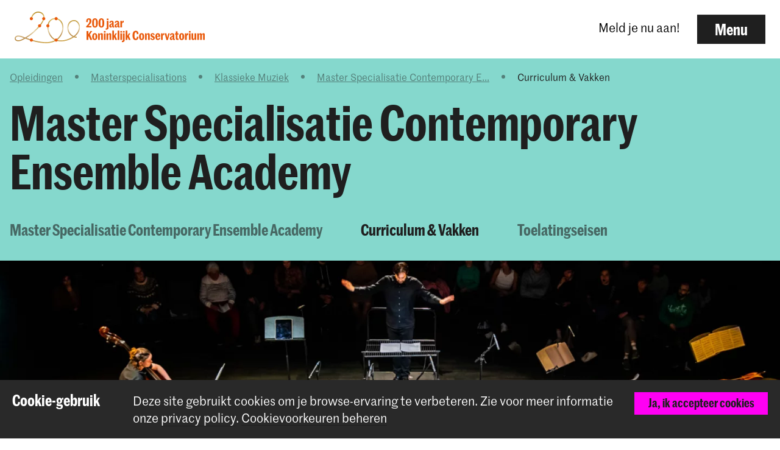

--- FILE ---
content_type: text/html; charset=UTF-8
request_url: https://www.koncon.nl/opleidingen/masterspecialisations/klassieke-muziek/masterspecialisatie-ensemble-academy/curriculum-vakken-1
body_size: 10567
content:





    




<!DOCTYPE html>

<!--[if lt IE 7 ]> <html class="ie6 no-js"> <![endif]-->
<!--[if IE 7 ]>    <html class="ie7 no-js"> <![endif]-->
<!--[if IE 8 ]>    <html class="ie8 no-js"> <![endif]-->
<!--[if IE 9 ]>    <html class="ie9 no-js"> <![endif]-->
<!--[if (gt IE 9)|!(IE)]><!--> <html lang="nl" class="no-js" xmlns="http://www.w3.org/1999/xhtml"> <!--<![endif]-->
<head>
    <meta charset="utf-8">
    <meta http-equiv="X-UA-Compatible" content="IE=edge">
    <meta name="viewport" content="width=device-width, initial-scale=1, minimum-scale=1, maximum-scale=1, user-scalable=0">

    


<link rel="apple-touch-icon" sizes="180x180" href="/dist/img/app-icons/apple-touch-icon.png">
<link rel="icon" type="image/png" sizes="32x32" href="/dist/img/app-icons/favicon-32x32.png">
<link rel="icon" type="image/png" sizes="16x16" href="/dist/img/app-icons/favicon-16x16.png">
<link rel="manifest" href="/manifest.json">
<link rel="mask-icon" href="/dist/img/app-icons/safari-pinned-tab.svg" color="#4c519f">
<meta name="theme-color" content="#ffffff">

    <link rel="home" href="https://www.koncon.nl/" />
    <link rel="stylesheet" type="text/css" href="/dist/styles-main.css?rev=18a6bb42eba3165c72076e6fbf2f418ae9469d50"/>

    <script>
        // Make sure no-js is removed before styles are loaded.
        document.documentElement.className = document.documentElement.className.replace('no-js', 'js');
    </script>

                
        
    
    
    

        <script async defer src="https://maps.googleapis.com/maps/api/js?key=AIzaSyB_qEkZHz_6ok3IZsjCSI-8ZfmNwh7biq0" type="text/javascript"></script>
    <script async defer src="https://unpkg.com/@google/markerclustererplus@4.0.1/dist/markerclustererplus.min.js"></script>
    <title>Curriculum &amp; Vakken | Koninklijk Conservatorium Den Haag</title>
<script>dataLayer = [];
(function(w,d,s,l,i){w[l]=w[l]||[];w[l].push({'gtm.start':
new Date().getTime(),event:'gtm.js'});var f=d.getElementsByTagName(s)[0],
j=d.createElement(s),dl=l!='dataLayer'?'&l='+l:'';j.async=true;j.src=
'https://www.googletagmanager.com/gtm.js?id='+i+dl;f.parentNode.insertBefore(j,f);
})(window,document,'script','dataLayer','GTM-TS96JJ3');
</script><meta name="keywords" content="conservatorium,den haag,koninklijk conservatorium,muziek,dans,onderwijs">
<meta name="description" content="Curriculum &amp; Vakken">
<meta name="referrer" content="no-referrer-when-downgrade">
<meta name="robots" content="all">
<meta content="215475771851906" property="fb:profile_id">
<meta content="nl_NL" property="og:locale">
<meta content="en_GB" property="og:locale:alternate">
<meta content="Koninklijk Conservatorium Den Haag" property="og:site_name">
<meta content="website" property="og:type">
<meta content="https://www.koncon.nl/opleidingen/masterspecialisations/klassieke-muziek/masterspecialisatie-ensemble-academy/curriculum-vakken-1" property="og:url">
<meta content="Curriculum &amp; Vakken | Koninklijk Conservatorium Den Haag" property="og:title">
<meta content="Curriculum &amp; Vakken" property="og:description">
<meta content="https://www.koncon.nl/storage/media/KC-logo_jewel-NL.jpg" property="og:image">
<meta content="1649" property="og:image:width">
<meta content="1940" property="og:image:height">
<meta content="https://en.wikipedia.org/wiki/Royal_Conservatory_of_The_Hague" property="og:see_also">
<meta name="twitter:card" content="summary_large_image">
<meta name="twitter:site" content="@KonConTweets">
<meta name="twitter:creator" content="@KonConTweets">
<meta name="twitter:title" content="Curriculum &amp; Vakken | Koninklijk Conservatorium Den Haag">
<meta name="twitter:description" content="Curriculum &amp; Vakken">
<meta name="twitter:image" content="https://www.koncon.nl/storage/media/KC-logo_jewel-NL.jpg">
<meta name="twitter:image:width" content="1649">
<meta name="twitter:image:height" content="1940">
<meta name="google-site-verification" content="6SSeSBatR57qLk-tVHJcUAVlZXW4tcwu85LGHN6oP5g">
<link href="https://www.koncon.nl/opleidingen/masterspecialisations/klassieke-muziek/masterspecialisatie-ensemble-academy/curriculum-vakken-1" rel="canonical">
<link href="https://www.koncon.nl/" rel="home">
<link type="text/plain" href="https://www.koncon.nl/humans.txt" rel="author">
<link href="https://www.koncon.nl/en/programmes/masterspecialisations/classicalmusic/masterspecialisation-ensemble-academy/curriculum-vakken-1" rel="alternate" hreflang="en-gb">
<link href="https://www.koncon.nl/opleidingen/masterspecialisations/klassieke-muziek/masterspecialisatie-ensemble-academy/curriculum-vakken-1" rel="alternate" hreflang="x-default">
<link href="https://www.koncon.nl/opleidingen/masterspecialisations/klassieke-muziek/masterspecialisatie-ensemble-academy/curriculum-vakken-1" rel="alternate" hreflang="nl-nl"></head>

<body class="pushdown-nav" id="top"
    data-navigation-state="closed"
    
    
                        data-color-system-main=color-system-default data-color-system-highlight=color-system-13
            
                        data-nav-message="true"
                ><noscript><iframe src="https://www.googletagmanager.com/ns.html?id=GTM-TS96JJ3"
height="0" width="0" style="display:none;visibility:hidden"></iframe></noscript>

        <div 
        id="app"
        class="app-container"
        @click="showModal = false"
        :class="{'modal-open': showModal === true}"
                        data-color-system-main=color-system-default data-color-system-highlight=color-system-13
                    >
                    
    

        <header class="navigation-header navigation-header--solid" data-navigation-element="header">
            <div class="navigation-header__container">
            <div class="navigation-header__left navigation-header--anniversary">
                
<a href="https://www.koncon.nl/" class="escape-hatch "
    data-ga-category="navigation"
    data-ga-action="click-logo"
    data-ga-label="https://www.koncon.nl/opleidingen/masterspecialisations/klassieke-muziek/masterspecialisatie-ensemble-academy/curriculum-vakken-1"
>
    <div class="escape-hatch__image">
                                                <img src="/dist/img/anniversary/KC-200-NL-landscape.svg" alt="Logo-200-jaar-KC" class="logo-kc-200">
                        </div>

    </a>
            </div>

            <div class="navigation-header__right">
                                                <div class="navigation-header__message">
                    Meld je nu aan!
                </div>
                
                                
                                                
                                                            
                                                                                                                
                                
                
                
                                <button
                    class="btn"
                    data-navigation-action="open"
                >
                    Menu
                </button>
            </div>
        </div>
    </header>
            



    
<div class="navigation-sidebar" data-navigation-element="overlay">

    <header class="navigation-sidebar__section">
        
    
<div class="language-switch ">
        
                    
                                                            

                
        

                
                            <span class="language-switch__option active">Nederlands</span>

                
                    
                                                            

                
        

                            <i class="elmar-icon elmar-icon--chevron-right language-switch__divider"></i>
        
                
                                                        <a href="https://www.koncon.nl/en/programmes/masterspecialisations/classicalmusic/masterspecialisation-ensemble-academy/curriculum-vakken-1?" class="language-switch__option"
                    data-ga-category="global"
                    data-ga-action="switch-language"
                    data-ga-label="en-GB"
                >
                    English
                </a>
            
        
    </div>


        <button
            class="btn pull-right"
            data-navigation-action="close"
        >
            Sluit menu
        </button>
                        
                                    
                                                                        
        
        
            </header>

    <div class="navigation-sidebar__body">

        <div class="navigation-sidebar__section hidden-xs">
                    <form class="searchform form form--search  "
            action="https://www.koncon.nl/zoek"
            method="get"
            data-ga-category="search"
            data-ga-action="search-interaction"
            data-ga-label="https://www.koncon.nl/opleidingen/masterspecialisations/klassieke-muziek/masterspecialisatie-ensemble-academy/curriculum-vakken-1"
        >
            <div class="form__wrap">
                <input type="text" name="q" placeholder="Zoeken…" class="searchfield " value="">
                <button class="form__append"
                    data-ga-category="search"
                    data-ga-action="click-search-button"
                    data-ga-label="https://www.koncon.nl/opleidingen/masterspecialisations/klassieke-muziek/masterspecialisatie-ensemble-academy/curriculum-vakken-1"
                >
                    <i class="elmar-icon--search" ></i>
                </button>
            </div>
                    </form>
        </div>

                            <div class="navigation-sidebar__message visible-xs visible-sm">
                Meld je nu aan!
            </div>
        
        <div class="navigation-sidebar__section">
            <nav>
                            
  
    
                                                                                                                                                                                                                                                                                                                                                                                                                                                                                                                                                                                                                                                                                                                                                                                                        
    
  <ul class="navigation-list navigation-list--primary">
                                                                                                                                                                                                    
                <li class="navigation-list__link-primary">
            <a href="https://www.koncon.nl/meet-us/departments">Afdelingen</a>
        </li>
    
                                                                                                                                                                                                            
                                    <li class="navigation-list__link-primary">
                <label for="subnav-courses" class="hidden-nav-desktop" data-navigation-element="mobile-subnav-trigger">
                    Opleidingen
                    <i class="elmar-icon elmar-icon--chevron-right"></i>
                </label>
                <a href="https://www.koncon.nl/opleidingen" class="hidden-nav-mobile">
                    Opleidingen
                    <i class="elmar-icon elmar-icon--chevron-right"></i>
                </a>
                <input type="checkbox" id="subnav-courses" name="subnav-trigger" class="navigation-list__subnav-trigger">
                <div class="navigation-list__subnav">
                    <label for="subnav-courses">
                        <i class="elmar-icon elmar-icon--chevron-left"></i> Opleidingen
                    </label>
                    <ul>
                        <li class="hidden-nav-desktop">
                            <a href="https://www.koncon.nl/opleidingen">Overzicht</a>
                        </li>
                                                    <li>
                                <a href="https://www.koncon.nl/opleidingen?courseDegree=bachelor">
                                    Bachelor
                                </a>
                            </li>
                                                    <li>
                                <a href="https://www.koncon.nl/opleidingen?courseDegree=master">
                                    Master
                                </a>
                            </li>
                                                    <li>
                                <a href="https://www.koncon.nl/opleidingen?courseDegree=masterspecialisations">
                                    Masterspecialisatie
                                </a>
                            </li>
                                                    <li>
                                <a href="https://www.koncon.nl/opleidingen?courseDegree=school-for-young-talent">
                                    School voor Jong Talent
                                </a>
                            </li>
                                                    <li>
                                <a href="https://www.koncon.nl/opleidingen?courseDegree=phd">
                                    Doctoraatstraject
                                </a>
                            </li>
                                                    <li>
                                <a href="https://www.koncon.nl/opleidingen?courseDegree=one-year-programme">
                                    One Year Programme
                                </a>
                            </li>
                                                    <li>
                                <a href="https://www.koncon.nl/opleidingen?courseDegree=university-leiden">
                                    Universiteit Leiden (PM)
                                </a>
                            </li>
                                                    <li>
                                <a href="https://www.koncon.nl/opleidingen?courseDegree=vooropleiding">
                                    Vooropleiding
                                </a>
                            </li>
                                                    <li>
                                <a href="https://www.koncon.nl/opleidingen?courseDegree=other">
                                    Overig
                                </a>
                            </li>
                                            </ul>
                </div>
            </li>
                
                                                                                                                                                                                                                                        
                <li class="navigation-list__link-primary">
            <label for="subnav-aanmeldproces"
                   class="hidden-nav-desktop"
                   data-navigation-element="mobile-subnav-trigger">
                Aanmeldproces
                <i class="elmar-icon elmar-icon--chevron-right"></i>
            </label>

                            <a href="https://www.koncon.nl/aanmeldproces" class="hidden-nav-mobile">
                    Aanmeldproces
                    <i class="elmar-icon elmar-icon--chevron-right"></i>
                </a>
            
            <input type="checkbox" id="subnav-aanmeldproces" name="subnav-trigger" class="navigation-list__subnav-trigger">
            <div class="navigation-list__subnav">
                <label for="subnav-aanmeldproces">
                    <i class="elmar-icon elmar-icon--chevron-left"></i> Aanmeldproces
                </label>
                <ul>
                                                                        <li><a href="https://www.koncon.nl/aanmelden">Start met aanmelden</a></li>
                                                                                                <li><a href="https://www.koncon.nl/aanmeldproces/toelatingsexamen">Toelatingsexamen</a></li>
                                                                                                <li><a href="https://www.koncon.nl/aanmeldproces/taalniveau-eisen">Taalniveau-eisen</a></li>
                                                                                                <li><a href="https://www.koncon.nl/aanmeldproces/collegegelden">Collegegelden</a></li>
                                                                                                <li><a href="https://www.koncon.nl/aanmeldproces/beurzen-en-fondsen">Beurzen &amp; Fondsen</a></li>
                                                                                                <li><a href="https://www.koncon.nl/aanmeldproces/frequently-asked-questions">FAQ</a></li>
                                                            </ul>
            </div>
        </li>
        
                                                                                                                                                                                                                                                                
                <li class="navigation-list__link-primary">
            <a href="https://www.koncon.nl/opendag">Open Dag</a>
        </li>
    
                                                                                                                                                                                                                                                                
                <li class="navigation-list__link-primary">
            <a href="https://www.koncon.nl/koninklijk-conservatorium-dans">Koninklijk Conservatorium Dans</a>
        </li>
    
                                                                                                                                                                                                                                                                
                <li class="navigation-list__link-primary">
            <a href="https://www.koncon.nl/svjt">School voor Jong Talent</a>
        </li>
    
                                                                                                                                                                                                                                                                                                                                                                                                                                                                                                                                                                                                                                                                                                                                                              </ul>
    
                                 
                <div class="navigation-list__divider"></div>

                
  
    
                                                                                                                                                                                                                                                                                                                                                                                                                                                                                                                                                                                                                                                                                                                                                                                                        
    
  <ul class="navigation-list navigation-list--secondary">
                                                        
                <li class="navigation-list__link-secondary">
            <a href="https://www.koncon.nl/nieuws">Nieuws</a>
        </li>
    
                                                                
                <li class="navigation-list__link-secondary">
            <a href="https://www.koncon.nl/agenda">Agenda</a>
        </li>
    
                                                                
                <li class="navigation-list__link-secondary">
            <a href="https://www.koncon.nl/podiumbureau">Boekingen</a>
        </li>
    
                                                                              <li class="navigation-list__divider"></li>
                                                                                  
                <li class="navigation-list__link-secondary">
            <a href="https://www.koncon.nl/professional-preparation">Beroepsvoorbereiding</a>
        </li>
    
                                                                
                <li class="navigation-list__link-secondary">
            <label for="subnav-onderzoek"
                   class="hidden-nav-desktop"
                   data-navigation-element="mobile-subnav-trigger">
                Onderzoek
                <i class="elmar-icon elmar-icon--chevron-right"></i>
            </label>

                            <a href="https://www.koncon.nl/onderzoek" class="hidden-nav-mobile">
                    Onderzoek
                    <i class="elmar-icon elmar-icon--chevron-right"></i>
                </a>
            
            <input type="checkbox" id="subnav-onderzoek" name="subnav-trigger" class="navigation-list__subnav-trigger">
            <div class="navigation-list__subnav">
                <label for="subnav-onderzoek">
                    <i class="elmar-icon elmar-icon--chevron-left"></i> Onderzoek
                </label>
                <ul>
                                                                        <li><a href="https://www.koncon.nl/onderzoek/missie-en-visie">Missie en Visie</a></li>
                                                                                                <li><a href="https://www.koncon.nl/onderzoek/lectoraten">Lectoraten</a></li>
                                                                                                <li><a href="https://www.koncon.nl/onderzoek/acpa-nl">ACPA</a></li>
                                                                                                <li><a href="https://www.koncon.nl/onderzoek/platform-for-arts-research-in-collaboration-parc">PARC</a></li>
                                                                                                <li><a href="https://www.koncon.nl/onderzoek/onderzoeksgroep">Onderzoeksgroep</a></li>
                                                                                                <li><a href="https://www.koncon.nl/onderzoek/onderzoek-in-de-master">Onderzoek in de Master</a></li>
                                                                                                <li><a href="https://www.koncon.nl/onderzoek/onderzoeksresultaten">Onderzoeksresultaten</a></li>
                                                                                                <li><a href="https://www.koncon.nl/onderzoek/agenda-1">Agenda</a></li>
                                                                                                <li><a href="https://www.koncon.nl/onderzoek/news">Nieuws</a></li>
                                                                                                <li><a href="https://www.koncon.nl/podiumbureau">Boekingen</a></li>
                                                            </ul>
            </div>
        </li>
        
                                                                
                <li class="navigation-list__link-secondary">
            <label for="subnav-international"
                   class="hidden-nav-desktop"
                   data-navigation-element="mobile-subnav-trigger">
                International
                <i class="elmar-icon elmar-icon--chevron-right"></i>
            </label>

                            <a href="https://www.koncon.nl/international" class="hidden-nav-mobile">
                    International
                    <i class="elmar-icon elmar-icon--chevron-right"></i>
                </a>
            
            <input type="checkbox" id="subnav-international" name="subnav-trigger" class="navigation-list__subnav-trigger">
            <div class="navigation-list__subnav">
                <label for="subnav-international">
                    <i class="elmar-icon elmar-icon--chevron-left"></i> International
                </label>
                <ul>
                                                                        <li><a href="https://www.koncon.nl/international/international-introduction">International Policy</a></li>
                                                                                                <li><a href="https://www.koncon.nl/international/international-students">International Students</a></li>
                                                                                                <li><a href="https://www.koncon.nl/international/student-life-in-the-hague">Living in The Hague</a></li>
                                                                                                <li><a href="https://www.koncon.nl/international/exchange-incoming-students">Incoming Students</a></li>
                                                                                                <li><a href="https://www.koncon.nl/international/exchange-outgoing-students">Outgoing Students</a></li>
                                                                                                <li><a href="https://www.koncon.nl/international/staff-mobility-training-and-teaching">Staff Mobility</a></li>
                                                                                                <li><a href="https://www.koncon.nl/international/partner-institutions">Partner Institutions</a></li>
                                                                                                <li><a href="https://www.koncon.nl/international/international-projects">Networks and Projects</a></li>
                                                            </ul>
            </div>
        </li>
        
                                                                
                <li class="navigation-list__link-secondary">
            <a href="https://www.koncon.nl/international/in-tune">IN.TUNE</a>
        </li>
    
                                                                
                <li class="navigation-list__link-secondary">
            <label for="subnav-practice-health-well-being"
                   class="hidden-nav-desktop"
                   data-navigation-element="mobile-subnav-trigger">
                Practice, Health &amp; Well-being
                <i class="elmar-icon elmar-icon--chevron-right"></i>
            </label>

                            <a href="https://www.koncon.nl/practice-health-well-being-at-the-royal-conservatoire" class="hidden-nav-mobile">
                    Practice, Health &amp; Well-being
                    <i class="elmar-icon elmar-icon--chevron-right"></i>
                </a>
            
            <input type="checkbox" id="subnav-practice-health-well-being" name="subnav-trigger" class="navigation-list__subnav-trigger">
            <div class="navigation-list__subnav">
                <label for="subnav-practice-health-well-being">
                    <i class="elmar-icon elmar-icon--chevron-left"></i> Practice, Health &amp; Well-being
                </label>
                <ul>
                                                                        <li><a href="https://www.koncon.nl/practice-health-well-being-at-the-royal-conservatoire/student-guidance-counselling-and-confidentiality">Student guidance</a></li>
                                                                                                <li><a href="https://www.koncon.nl/practice-health-well-being-at-the-royal-conservatoire/practice-health-well-being-in-the-curriculum">In the curriculum</a></li>
                                                                                                <li><a href="https://www.koncon.nl/practice-health-well-being-at-the-royal-conservatoire/diversity-and-inclusion">Diversity and Inclusion</a></li>
                                                            </ul>
            </div>
        </li>
        
                                                                              <li class="navigation-list__divider"></li>
                                                                                  
                <li class="navigation-list__link-secondary">
            <label for="subnav-over-koninklijk-conservatorium"
                   class="hidden-nav-desktop"
                   data-navigation-element="mobile-subnav-trigger">
                Over Koninklijk Conservatorium
                <i class="elmar-icon elmar-icon--chevron-right"></i>
            </label>

                            <a href="https://www.koncon.nl/over-koninklijk-conservatorium" class="hidden-nav-mobile">
                    Over Koninklijk Conservatorium
                    <i class="elmar-icon elmar-icon--chevron-right"></i>
                </a>
            
            <input type="checkbox" id="subnav-over-koninklijk-conservatorium" name="subnav-trigger" class="navigation-list__subnav-trigger">
            <div class="navigation-list__subnav">
                <label for="subnav-over-koninklijk-conservatorium">
                    <i class="elmar-icon elmar-icon--chevron-left"></i> Over Koninklijk Conservatorium
                </label>
                <ul>
                                                                        <li><a href="https://www.koncon.nl/over-koninklijk-conservatorium/koninklijk-conservatorium">Koninklijk Conservatorium</a></li>
                                                                                                <li><a href="https://www.koncon.nl/over-koninklijk-conservatorium/kc-in-de-maatschappij">In de maatschappij</a></li>
                                                                                                                                            <li><a href="https://www.koncon.nl/over-koninklijk-conservatorium/acpa-leiden">ACPA Universiteit Leiden</a></li>
                                                                                                <li><a href="https://www.koncon.nl/over-koninklijk-conservatorium/bureau-kwaliteitscultuur">Quality Culture</a></li>
                                                                                                <li><a href="https://www.koncon.nl/over-koninklijk-conservatorium/hdk">Hogeschool der Kunsten</a></li>
                                                                                                <li><a href="https://www.koncon.nl/over-koninklijk-conservatorium/rcr-1">RCR - Label</a></li>
                                                                                                <li><a href="https://www.koncon.nl/over-koninklijk-conservatorium/studiegids">Studiegids</a></li>
                                                                                                <li><a href="https://www.koncon.nl/over-koninklijk-conservatorium/onderwijs-en-examenregeling-oer">OER</a></li>
                                                                                                <li><a href="https://www.koncon.nl/over-koninklijk-conservatorium/privacy">Privacy</a></li>
                                                            </ul>
            </div>
        </li>
        
                                                                
                <li class="navigation-list__link-secondary">
            <label for="subnav-steun-ons"
                   class="hidden-nav-desktop"
                   data-navigation-element="mobile-subnav-trigger">
                Steun ons
                <i class="elmar-icon elmar-icon--chevron-right"></i>
            </label>

                            <a href="https://www.koncon.nl/steun-ons" class="hidden-nav-mobile">
                    Steun ons
                    <i class="elmar-icon elmar-icon--chevron-right"></i>
                </a>
            
            <input type="checkbox" id="subnav-steun-ons" name="subnav-trigger" class="navigation-list__subnav-trigger">
            <div class="navigation-list__subnav">
                <label for="subnav-steun-ons">
                    <i class="elmar-icon elmar-icon--chevron-left"></i> Steun ons
                </label>
                <ul>
                                                                        <li><a href="https://www.koncon.nl/steun-ons/word-vriend">Welkom Vriend</a></li>
                                                                                                <li><a href="https://www.koncon.nl/steun-ons/word-donateur">Geef Applaus</a></li>
                                                                                                <li><a href="https://www.koncon.nl/steun-ons/donatie-op-maat">Gift op maat</a></li>
                                                                                                <li><a href="https://www.koncon.nl/steun-ons/word-partner">Steun met uw bedrijf</a></li>
                                                                                                <li><a href="https://www.koncon.nl/steun-ons/schenken-nalaten">Schenken &amp; nalaten</a></li>
                                                                                                <li><a href="https://www.koncon.nl/steun-ons/fonds-koninklijk-conservatorium">Fonds KC</a></li>
                                                            </ul>
            </div>
        </li>
        
                                                                
                <li class="navigation-list__link-secondary">
            <label for="subnav-amare"
                   class="hidden-nav-desktop"
                   data-navigation-element="mobile-subnav-trigger">
                Amare
                <i class="elmar-icon elmar-icon--chevron-right"></i>
            </label>

                            <a href="https://www.koncon.nl/over-koninklijk-conservatorium/amare" class="hidden-nav-mobile">
                    Amare
                    <i class="elmar-icon elmar-icon--chevron-right"></i>
                </a>
            
            <input type="checkbox" id="subnav-amare" name="subnav-trigger" class="navigation-list__subnav-trigger">
            <div class="navigation-list__subnav">
                <label for="subnav-amare">
                    <i class="elmar-icon elmar-icon--chevron-left"></i> Amare
                </label>
                <ul>
                                                                        <li><a href="https://www.koncon.nl/over-koninklijk-conservatorium/amare">Amare</a></li>
                                                                                                <li><a href="https://www.koncon.nl/over-koninklijk-conservatorium/amare/koninklijk-conservatorium-in-amare">KC in Amare</a></li>
                                                                                                <li><a href="https://www.koncon.nl/over-koninklijk-conservatorium/amare/theater-en-concertzalen">Theater- en concertzalen</a></li>
                                                                                                <li><a href="https://www.koncon.nl/over-koninklijk-conservatorium/amare/partners">Partners</a></li>
                                                                                                <li><a href="https://www.koncon.nl/over-koninklijk-conservatorium/amare/huisregels">House rules</a></li>
                                                            </ul>
            </div>
        </li>
        
                                                                
                <li class="navigation-list__link-secondary">
            <a href="https://www.koncon.nl/over-koninklijk-conservatorium/vacatures">Vacatures</a>
        </li>
    
                                                                
                <li class="navigation-list__link-secondary">
            <label for="subnav-voorzieningen"
                   class="hidden-nav-desktop"
                   data-navigation-element="mobile-subnav-trigger">
                Voorzieningen
                <i class="elmar-icon elmar-icon--chevron-right"></i>
            </label>

                            <a href="https://www.koncon.nl/faciliteiten" class="hidden-nav-mobile">
                    Voorzieningen
                    <i class="elmar-icon elmar-icon--chevron-right"></i>
                </a>
            
            <input type="checkbox" id="subnav-voorzieningen" name="subnav-trigger" class="navigation-list__subnav-trigger">
            <div class="navigation-list__subnav">
                <label for="subnav-voorzieningen">
                    <i class="elmar-icon elmar-icon--chevron-left"></i> Voorzieningen
                </label>
                <ul>
                                                                        <li><a href="https://www.koncon.nl/faciliteiten/bibliotheek">Bibliotheek</a></li>
                                                                                                <li><a href="https://www.koncon.nl/faciliteiten/elektronische-werkplaats">Elektronica Werkplaats</a></li>
                                                                                                <li><a href="https://www.koncon.nl/faciliteiten/studios-en-zalen">Studio&#039;s en zalen</a></li>
                                                                                                <li><a href="https://www.koncon.nl/faciliteiten/ticketshop">Ticketshop</a></li>
                                                                                                <li><a href="https://www.koncon.nl/faciliteiten/renteloze-lening">Renteloze lening</a></li>
                                                                                                <li><a href="https://www.koncon.nl/e-learning">E-learning</a></li>
                                                            </ul>
            </div>
        </li>
        
                                                                
                <li class="navigation-list__link-secondary">
            <a href="https://www.koncon.nl/webshop">Webshop</a>
        </li>
    
                                                                              <li class="navigation-list__divider"></li>
                                                                                  
                <li class="navigation-list__link-secondary">
            <a href="https://www.koncon.nl/kc-portal">Studenten Portal</a>
        </li>
    
                                                                
                <li class="navigation-list__link-secondary">
            <a href="https://www.koncon.nl/alumni">Alumni</a>
        </li>
    
                                                                              <li class="navigation-list__divider"></li>
                                                                                  
                <li class="navigation-list__link-secondary">
            <a href="https://www.koncon.nl/contact">Contact &amp; Openingstijden</a>
        </li>
    
                                                                
                <li class="navigation-list__link-secondary">
            <a href="https://www.koncon.nl/pers">Pers</a>
        </li>
    
                                  </ul>
                </nav>
        </div>
    </div>

    <div class="navigation-sidebar__footer visible-xs">
        <div class="navigation-sidebar__section visible-xs">
                    <form class="searchform form form--search  "
            action="https://www.koncon.nl/zoek"
            method="get"
            data-ga-category="search"
            data-ga-action="search-interaction"
            data-ga-label="https://www.koncon.nl/opleidingen/masterspecialisations/klassieke-muziek/masterspecialisatie-ensemble-academy/curriculum-vakken-1"
        >
            <div class="form__wrap">
                <input type="text" name="q" placeholder="Zoeken…" class="searchfield " value="">
                <button class="form__append"
                    data-ga-category="search"
                    data-ga-action="click-search-button"
                    data-ga-label="https://www.koncon.nl/opleidingen/masterspecialisations/klassieke-muziek/masterspecialisatie-ensemble-academy/curriculum-vakken-1"
                >
                    <i class="elmar-icon--search" ></i>
                </button>
            </div>
                    </form>
        </div>
    </div>
</div>

<div class="navigation-backdrop" data-navigation-action="close"></div>
        
        <div class="template ">
        
                        
                                    <div class="template__header">
                                            
                
                
        





<header class="hero-page">
    <div class="hero-page__container">
                        <div class="hero-page__breadcrumb">
            
                                    <div class="breadcrumbs">
        <ul class="breadcrumbs__list">
                            
                                    <li class="breadcrumbs__list-item" title="Opleidingen">
                        <a href="https://www.koncon.nl/opleidingen" class="link--clean"
                            data-ga-category="breadcrumb"
                            data-ga-action="click-crumb"
                            data-ga-label="https://www.koncon.nl/opleidingen"
                        >
                            Opleidingen
                        </a>
                    </li>
                
                                                <li class="breadcrumbs__divider">
                        <i class="elmar-icon elmar-icon--chevron-right"></i>
                    </li>
                
                                    <li class="breadcrumbs__list-item" title="Masterspecialisations">
                        <a href="https://www.koncon.nl/opleidingen/masterspecialisations" class="link--clean"
                            data-ga-category="breadcrumb"
                            data-ga-action="click-crumb"
                            data-ga-label="https://www.koncon.nl/opleidingen/masterspecialisations"
                        >
                            Masterspecialisations
                        </a>
                    </li>
                
                                                <li class="breadcrumbs__divider">
                        <i class="elmar-icon elmar-icon--chevron-right"></i>
                    </li>
                
                                    <li class="breadcrumbs__list-item" title="Klassieke Muziek">
                        <a href="https://www.koncon.nl/opleidingen/masterspecialisations/klassieke-muziek" class="link--clean"
                            data-ga-category="breadcrumb"
                            data-ga-action="click-crumb"
                            data-ga-label="https://www.koncon.nl/opleidingen/masterspecialisations/klassieke-muziek"
                        >
                            Klassieke Muziek
                        </a>
                    </li>
                
                                                <li class="breadcrumbs__divider">
                        <i class="elmar-icon elmar-icon--chevron-right"></i>
                    </li>
                
                                    <li class="breadcrumbs__list-item" title="Master Specialisatie Contemporary Ensemble Academy">
                        <a href="https://www.koncon.nl/opleidingen/masterspecialisations/klassieke-muziek/masterspecialisatie-ensemble-academy" class="link--clean"
                            data-ga-category="breadcrumb"
                            data-ga-action="click-crumb"
                            data-ga-label="https://www.koncon.nl/opleidingen/masterspecialisations/klassieke-muziek/masterspecialisatie-ensemble-academy"
                        >
                            Master Specialisatie Contemporary E...
                        </a>
                    </li>
                
                                                <li class="breadcrumbs__divider">
                        <i class="elmar-icon elmar-icon--chevron-right"></i>
                    </li>
                
                                    <li class="breadcrumbs__list-item active" title="Curriculum &amp; Vakken">
                        Curriculum &amp; Vakken
                    </li>
                
                    </ul>
    </div>
        </div>
        
                            <h1 class="hero-page__title">Master Specialisatie Contemporary Ensemble Academy</h1>
        
                    <div class="hero-page__sub-nav">
                <div class="sub-navigation hero-page__sub-navigation" data-use-menu-height="" >
    <nav>
                    <ul class="sub-navigation__links">
                            <li>
                    <a href="https://www.koncon.nl/opleidingen/masterspecialisations/klassieke-muziek/masterspecialisatie-ensemble-academy#content" class="">
                        Master Specialisatie Contemporary Ensemble Academy
                    </a>
                </li>
                            <li>
                    <a href="https://www.koncon.nl/opleidingen/masterspecialisations/klassieke-muziek/masterspecialisatie-ensemble-academy/curriculum-vakken-1#content" class="link--active">
                        Curriculum &amp; Vakken
                    </a>
                </li>
                            <li>
                    <a href="https://www.koncon.nl/opleidingen/masterspecialisations/klassieke-muziek/masterspecialisatie-ensemble-academy/toelatingseisen-1#content" class="">
                        Toelatingseisen
                    </a>
                </li>
                        </ul>
        
            </nav>
    <span class="sub-navigation__after">
    </span>
</div>
            </div>
            </div>

                 <div class="hero-page__slider">
            <card-slider items="[{&quot;image&quot;:&quot;https:\/\/www.koncon.nl\/storage\/media\/_1440xAUTO_fit_center-center_none_ns\/572306\/811_3335.webp&quot;,&quot;alt&quot;:null,&quot;caption&quot;:null,&quot;vimeoId&quot;:&quot;&quot;,&quot;focalpoint&quot;:&quot;object-position: 50.77% 31.69%&quot;,&quot;srcset&quot;:&quot;https:\/\/www.koncon.nl\/storage\/media\/_600xAUTO_fit_center-center_none_ns\/572306\/811_3335.webp&quot;}]"></card-slider>
        </div>
     </header>
    
            </div>
            
            
        <main class="template__main" data-mark role="main">
        <a id="content" name="content"></a>
                            
                                                
<div class="section section--richtext" data-width="content">
    
    
    <div class="section__container">
                
                
                                    <div class="section__body">
                        <div class="article">
            <p>De masterspecialisatie Contemporary Ensemble Academy is een specialisatie binnen het Master's curriculum Klassieke Muziek*. Naast je masteractiviteiten maak je deel uit van een hedendaags muziekensemble, waarbij je contemporary repertoire (gedirigeerd en ongedirigeerd ensemble/kamer/solo) verkent en oefent, en ensemble skills ontwikkelt tijdens repetities en optredens. </p>
<p>Naast de schoolactiviteiten die door het Koninklijk Conservatorium worden georganiseerd, kunnen de studenten van de Contemporary Ensemble Academy worden uitgenodigd om mee te spelen in externe producties van de partnerensembles. </p>
<p>* Het volledige Mastercurriculum handboek van jouw instrument, met de gedetailleerde beschrijving van de Mastercursussen, de beoordelingscriteria en alle relevante informatie is <a href="https://www.koncon.nl/opleidingen?courseDegree=master&courseDepartment=klassieke-muziek&q=">hier</a> beschikbaar.</p>
        </div>
    
            </div>
            </div>

    </div>
                
            
<div class="apply-flow">
    </div>
    
    
<div class="section section--share" data-width="content">
            <a name="share"></a>
    
    
    <div class="section__container">
                
                
                                    <div class="section__body">
                        <div class="social-share">
    <ul class="social-share__list">
        <li
            id="social-share-text"
            class="social-share__text"
        >
            Deel dit item
        </li>

        <li
            aria-label="Deel op Facebook"
        >
            <social-button
                service="facebook"
                message="https%3A%2F%2Fwww.koncon.nl%2Fopleidingen%2Fmasterspecialisations%2Fklassieke-muziek%2Fmasterspecialisatie-ensemble-academy%2Fcurriculum-vakken-1"
            >
                <i class="elmar-icon elmar-icon--facebook"></i>
            </social-button>
        </li>

        <li
            aria-label="Deel deze pagina"
        >
            <social-button
                service="link"
                message="Curriculum &amp; Vakken"
                feedback-message="Gekopieerd"
            >
                <i class="elmar-icon elmar-icon--link"></i>
            </social-button>
        </li>
    </ul>
</div>
    
            </div>
            </div>

    </div>

            

<div class="section section--entry-footer" data-width="content">
    
    
    <div class="section__container">
                
                
                                    <div class="section__body">
                        <div class="page-aside">
                        
                                </div>
    
            </div>
            </div>

    </div>
        </main>

                                    <div class="template__related">
                                        
    
<div class="section section--panel-downloads" data-width="content-xl">
            <a name="downloads-contact"></a>
    
    
    <div class="section__container">
                
                
                                    <div class="section__body">
                            <div class="panel">
                <div class="panel__body">
                    <h3 class="panel__title">Vragen of opmerkingen?</h3>

                    <div class='item-grid item-grid--gutter-vertical' data-columns-xs='1' data-columns-sm='2' data-columns-md='2' data-columns-lg='2' data-columns-xl='2'>

                                                <div class='item-grid__item'>
                            <div class="panel__element">
                                <h4 class="panel__element__title">Contact</h4>
                                <div class="panel__element__description">
                                    <p>Neem voor meer informatie contact op met <a href="mailto:c.bevegni@koncon.nl" target="_blank" rel="noreferrer noopener">Caterina Bevegni</a></p>
                                </div>
                            </div>
                        </div>
                        
                                            </div>

                </div>
            </div>
        
            </div>
            </div>

    </div>

            
    
<div class="section section--related-items" data-width="content-xl">
    
    
    <div class="section__container">
                            <div class="section__title">
                <h2>Laatste evenementen en nieuws</h2>
            </div>
        
                
                                    <div class="section__body">
                            <div class="entry-grid ">
                    
                    
            
                                                            
                
    <a
        href="https://www.koncon.nl/nieuws/the-curation-of-a-composers-portrait"
        
        data-column-span=""
        class="entry-card entry-card--entry"
    >

    <div
        class="entry-card__image"
    >
                <picture>
            <source
                srcset="https://www.koncon.nl/storage/media/_300xAUTO_fit_center-center_none_ns/436678/Seung-Won-Oh-©-Alex-Schröder-Koninklijk-Conservatorium-750_2428.webp"
                media="(max-width: 479px)"
            >

            <source
                srcset="https://www.koncon.nl/storage/media/_600xAUTO_fit_center-center_none_ns/436678/Seung-Won-Oh-©-Alex-Schröder-Koninklijk-Conservatorium-750_2428.webp"
                media="(max-width: 767px)"
            >

            <source
                srcset="https://www.koncon.nl/storage/media/_1440xAUTO_fit_center-center_none_ns/436678/Seung-Won-Oh-©-Alex-Schröder-Koninklijk-Conservatorium-750_2428.webp"
                media="(max-width: 979px)"
            >

            <source
                srcset="https://www.koncon.nl/storage/media/_600xAUTO_fit_center-center_none_ns/436678/Seung-Won-Oh-©-Alex-Schröder-Koninklijk-Conservatorium-750_2428.webp"
                media="(min-width: 979px)"
            >

            <img
                src="https://www.koncon.nl/storage/media/_600xAUTO_fit_center-center_none_ns/436678/Seung-Won-Oh-©-Alex-Schröder-Koninklijk-Conservatorium-750_2428.webp"
                alt=""
                loading="lazy"
                style="object-position: 50% 50%"
            >
        </picture>
            </div>

    <div class="entry-card__bottom">
        <div class="entry-card__bottom__title">
            De curatie van een componistenportret: Seung-Won Oh
        </div>
        <div class="entry-card__bottom__type">
            Nieuws
        </div>
    </div>

    </a>

                    
                    
            
                                                            
                
    <a
        href="https://www.koncon.nl/nieuws/het-dragen-van-muziek-als-een-tere-bloem"
        
        data-column-span=""
        class="entry-card entry-card--entry"
    >

    <div
        class="entry-card__image"
    >
                <picture>
            <source
                srcset="https://www.koncon.nl/storage/media/_300xAUTO_fit_center-center_none_ns/345851/811_1039-lager-mb.webp"
                media="(max-width: 479px)"
            >

            <source
                srcset="https://www.koncon.nl/storage/media/_600xAUTO_fit_center-center_none_ns/345851/811_1039-lager-mb.webp"
                media="(max-width: 767px)"
            >

            <source
                srcset="https://www.koncon.nl/storage/media/_1440xAUTO_fit_center-center_none_ns/345851/811_1039-lager-mb.webp"
                media="(max-width: 979px)"
            >

            <source
                srcset="https://www.koncon.nl/storage/media/_600xAUTO_fit_center-center_none_ns/345851/811_1039-lager-mb.webp"
                media="(min-width: 979px)"
            >

            <img
                src="https://www.koncon.nl/storage/media/_600xAUTO_fit_center-center_none_ns/345851/811_1039-lager-mb.webp"
                alt=""
                loading="lazy"
                style="object-position: 50% 50%"
            >
        </picture>
            </div>

    <div class="entry-card__bottom">
        <div class="entry-card__bottom__title">
            Het dragen van muziek als een tere bloem
        </div>
        <div class="entry-card__bottom__type">
            Nieuws
        </div>
    </div>

    </a>

    </div>
        
            </div>
            </div>

    </div>

            
            </div>
            </div>

                    <div class="back-to-top">
    <a href="#top" class="btn btn--underlined-simple"
        data-scrollto="#top"
        data-ga-category="global"
        data-ga-action="back-to-top"
        data-ga-label="https://www.koncon.nl/opleidingen/masterspecialisations/klassieke-muziek/masterspecialisatie-ensemble-academy/curriculum-vakken-1"
    >
        <span>Terug naar boven</span>
    </a>
</div>
<footer class="page-footer">
    <div class="page-footer__container">
        <section class="page-footer__section">
            <h2 class="page-footer__title">Contact</h2>

            <ul class="list--clean page-footer__naw">
                                    <li>Spuiplein 150</li>
                                                    <li>2511 DG Den Haag</li>
                                                    <li>+31 70 315 15 15</li>
                                                    <li>
                        <a href="mailto:info@koncon.nl"
                            data-ga-category="footer"
                            data-ga-action="click-email-link"
                            data-ga-label="info@koncon.nl"
                        >
                            info@koncon.nl
                        </a>
                    </li>
                            </ul>

                                </section>

                
                <section class="page-footer__section page-footer__social">
            <h2 class="page-footer__title">Volg ons</h2>

                        <a href="https://www.koncon.nl/op-de-hoogte" class="page-footer__newsletter btn btn--primary"
                data-ga-category="newsletter"
                data-ga-action="click-newsletter-apply-button"
                data-ga-label="https://www.koncon.nl/op-de-hoogte"
            >
                Blijf op de hoogte
            </a>
            
                        <ul class="list--clean list--inline">
                                    <li>
                        <a href="http://instagram.com/koninklijkconservatorium" class="link--clean" target="_blank"
                            data-ga-category="social"
                            data-ga-action="button-click"
                            data-ga-label="instagram"
                        >
                                                            <span class="sr-only">Instagram</span>
                                <i class="elmar-icon elmar-icon--instagram-white"></i>
                                                    </a>
                    </li>
                                                    <li>
                        <a href="http://www.youtube.com/KonconservatoriumDH" class="link--clean" target="_blank"
                            data-ga-category="social"
                            data-ga-action="button-click"
                            data-ga-label="youtube"
                        >
                                                            <span class="sr-only">YouTube</span>
                                <i class="elmar-icon elmar-icon--youtube-white"></i>
                                                    </a>
                    </li>
                                                                    <li>
                        <a href="https://www.facebook.com/royal.conservatoire" class="link--clean" target="_blank"
                            data-ga-category="social"
                            data-ga-action="button-click"
                            data-ga-label="facebook"
                        >
                                                            <span class="sr-only">Facebook</span>
                                <i class="elmar-icon elmar-icon--facebook-white"></i>
                                                    </a>
                    </li>
                                            </ul>
        </section>
        
                <section class="page-footer__section">
            <p>Het Koninklijk Conservatorium en de Koninklijke Academie van Beeldende Kunsten vormen samen Hogeschool der Kunsten Den Haag.</p>
        </section>
            </div>

        <div class="page-footer__container">
        <div class="page-footer__section page-footer__section--wide">
            <span class="page-footer__copyright"><p>© 2025 - 2026 Koninklijk Conservatorium | <a href="https://www.hogeschoolderkunsten.nl/organisatie/privacy-en-informatiebeveiliging" target="_blank" rel="noreferrer noopener">privacy beleid</a></p> | <cookie-modal-trigger data-ga-category="cookiebar" data-ga-action="open-preferences-footer" data-ga-label="https://www.koncon.nl/opleidingen/masterspecialisations/klassieke-muziek/masterspecialisatie-ensemble-academy/curriculum-vakken-1">Cookievoorkeuren</cookie-modal-trigger></span>
            <div>
                <a
                    href="https://intune-alliance.eu/"
                    class="page-footer__partner-link"
                >
                    <img
                        src="/dist/img/logos/in-tune.png"
                        alt="InTune"
                        class="page-footer__partner-logo"
                    >
                </a>
                <a
                    href="https://european-union.europa.eu/index_en"
                    class="page-footer__partner-link"
                >
                    <img
                        src="/dist/img/logos/logo-eu.png"
                        alt="InTune"
                        class="page-footer__partner-logo"
                    >
                </a>
            </div>
        </div>
    </div>
    </footer>
        
        <modal
            :url="modalUrl" v-if="showModal" @close="showModal = false" class="">
                    </modal>
        <modal-video-vimeo></modal-video-vimeo>

                    <previewer v-if="previewer.show"
                @close="previewer.show = false"
                :data="previewer.data"
            ></previewer>
        
        <tooltip v-if="tooltip.show" :data="tooltip.data"></tooltip>

                    <cookiebar v-cloak>
    <h3 class="cookiebar__title">Cookie-gebruik</h3>

    <div class="cookiebar__text">
        <p>Deze site gebruikt cookies om je browse-ervaring te verbeteren. <br />Zie voor meer informatie onze <a href="https://www.koncon.nl/privacy-policy">privacy policy</a>.</p>

        <p>
            <cookie-modal-trigger
                data-ga-category="cookiebar"
                data-ga-action="open-preferences"
                data-ga-label="https://www.koncon.nl/opleidingen/masterspecialisations/klassieke-muziek/masterspecialisatie-ensemble-academy/curriculum-vakken-1"
            >Cookievoorkeuren beheren</cookie-modal-trigger>
        </p>
    </div>

    <template v-slot:actions="{ acceptAllCookies }">
        <button
            type="button"
            class="btn btn--primary cookiebar__accept-all"
            @click="acceptAllCookies"
            data-ga-category="cookiebar"
            data-ga-action="click-accept"
            data-ga-label="https://www.koncon.nl/opleidingen/masterspecialisations/klassieke-muziek/masterspecialisatie-ensemble-academy/curriculum-vakken-1"
        >
            Ja, ik accepteer cookies
        </button>
    </template>
</cookiebar>

<cookie-modal v-slot="{ saveAndClose }" v-cloak>
    <h2>Cookievoorkeuren beheren</h2>

    <p>Bekijk de onderstaande informatie en selecteer de cookies die je wilt inschakelen. U kunt doorgaan naar de site zonder deze cookies te accepteren, maar het kan zijn dat bepaalde functies niet beschikbaar zijn of niet goed functioneren. Voor meer informatie over de cookies die door KonCon en derden worden gebruikt, lees je in ons <a href="https://www.koncon.nl/privacy-policy">privacy policy</a>.</p>

    <cookie-preferences>
        <h3>Selecteer je cookievoorkeuren</h3>

        <template v-slot:category_functional><p><strong>Noodzakelijke cookies</strong> zijn essentieel voor de werking van deze website. Deze cookies verzamelen of rapporteren geen persoonlijke informatie. De website kan niet goed functioneren zonder deze cookies (deze zijn standaard ingeschakeld).</p></template>
        <template v-slot:category_analytical><p><strong>Statistische cookies</strong> geven informatie over het gebruik van deze website. Ze verzamelen of rapporteren geen persoonlijke informatie. Deze cookies stellen ons in staat om het gebruikspatroon van bezoekers te begrijpen, problemen te identificeren en de kwaliteit van onze website verder te verbeteren.</p></template>
        <template v-slot:category_marketing><p><strong>Marketing cookies</strong> geven ons meer inzicht in het gedrag van bezoekers op onze website en stellen ons in staat om aangepaste doelgroepen te creëren voor het weergeven van campagnes die relevant zijn voor de specifieke gebruikers.</p></template>

        <template v-slot:category_actions="{ category, toggleCheck, isChecked, isRequired }">
            <button
                type="button"
                class="cookie-preferences__toggle"
                @click="toggleCheck(category.id)"
                :data-selected="isChecked"
                :data-required="isRequired"
            ></button>
        </template>
    </cookie-preferences>

    <button
        class="btn btn--primary"
        @click="saveAndClose"
        data-ga-category="cookiebar"
        data-ga-action="apply-preferences"
        data-ga-label="https://www.koncon.nl/opleidingen/masterspecialisations/klassieke-muziek/masterspecialisatie-ensemble-academy/curriculum-vakken-1"
    >
        Cookievoorkeuren toepassen
    </button>
</cookie-modal>
            </div>

            
            
    
        <script src="https://cdnjs.cloudflare.com/ajax/libs/jquery/3.6.4/jquery.min.js" integrity="sha512-pumBsjNRGGqkPzKHndZMaAG+bir374sORyzM3uulLV14lN5LyykqNk8eEeUlUkB3U0M4FApyaHraT65ihJhDpQ==" crossorigin="anonymous" referrerpolicy="no-referrer"></script>

    
                                        <script src="/dist/main.js" type="text/javascript"></script>
                                                                                                                                                        <script src="/dist/runtime.js" type="text/javascript"></script>
                                <script src="/dist/76f209b949eba1aa462cb63f67c60cbcd728b2bcd409f561898534bc470e73f144ab085c1c56cba3c5b74a2fddfac8df706ecfe92c9c34c8946e182353858657.js" type="text/javascript"></script>
                                                                                                                                                                                                                                                                                                                                                                                                                                                                                                                                                                                                                                                                                                                                                                                                                                                                                                                                                                                                                                                                                                                                                                                                                                                                                                                                                                                                                                                                                                                                                <script type="application/ld+json">{"@context":"https://schema.org","@graph":[{"@type":"WebPage","author":{"@id":"http://koncon.nl/#identity"},"copyrightHolder":{"@id":"http://koncon.nl/#identity"},"copyrightYear":"2017","creator":{"@id":"#creator"},"dateCreated":"2017-11-02T17:22:04+01:00","dateModified":"2025-01-28T15:11:59+01:00","datePublished":"2017-07-12T18:52:00+02:00","description":"Curriculum & Vakken","headline":"Curriculum & Vakken","image":{"@type":"ImageObject","url":"https://www.koncon.nl/storage/media/KC-logo_jewel-NL.jpg"},"inLanguage":"nl-nl","mainEntityOfPage":"https://www.koncon.nl/opleidingen/masterspecialisations/klassieke-muziek/masterspecialisatie-ensemble-academy/curriculum-vakken-1","name":"Curriculum & Vakken","publisher":{"@id":"#creator"},"url":"https://www.koncon.nl/opleidingen/masterspecialisations/klassieke-muziek/masterspecialisatie-ensemble-academy/curriculum-vakken-1"},{"@id":"http://koncon.nl/#identity","@type":"CollegeOrUniversity","address":{"@type":"PostalAddress","addressCountry":"Nederland","addressLocality":"Den Haag","addressRegion":"Zuid-Holland","postalCode":"2595 CA","streetAddress":"Juliana van Stolberglaan 1"},"alternateName":"Koncon","description":"De Hogeschool der Kunsten Den Haag is de overkoepelende organisatie van de Koninklijke Academie van Beeldende Kunsten en het Koninklijk Conservatorium.","email":"info@koncon.nl","geo":{"@type":"GeoCoordinates","latitude":"52.0811336","longitude":"4.331606"},"image":{"@type":"ImageObject","height":"1940","url":"https://www.koncon.nl/storage/media/KC-logo_jewel-NL.jpg","width":"1649"},"logo":{"@type":"ImageObject","height":"60","url":"https://www.koncon.nl/storage/media/_600x60_fit_center-center_82_none_ns/10477/KC-logo_jewel-NL.png?mtime=1594288920","width":"51"},"name":"Koninklijk Conservatorium Den Haag","sameAs":["https://en.wikipedia.org/wiki/Royal_Conservatory_of_The_Hague"],"telephone":"+31703151515","url":"http://koncon.nl/"},{"@id":"#creator","@type":"Organization"},{"@type":"BreadcrumbList","description":"Breadcrumbs list","itemListElement":[{"@type":"ListItem","item":"https://www.koncon.nl/","name":"Home","position":1},{"@type":"ListItem","item":"https://www.koncon.nl/opleidingen","name":"Opleidingen","position":2},{"@type":"ListItem","item":"https://www.koncon.nl/opleidingen/masterspecialisations/klassieke-muziek/masterspecialisatie-ensemble-academy","name":"Master Specialisatie Contemporary Ensemble Academy","position":3},{"@type":"ListItem","item":"https://www.koncon.nl/opleidingen/masterspecialisations/klassieke-muziek/masterspecialisatie-ensemble-academy/curriculum-vakken-1","name":"Curriculum & Vakken","position":4}],"name":"Breadcrumbs"}]}</script></body>
</html>


--- FILE ---
content_type: image/svg+xml
request_url: https://www.koncon.nl/dist/img/link--dark.svg
body_size: 1147
content:
<svg width="24" height="24" viewBox="0 0 24 24" fill="none" xmlns="http://www.w3.org/2000/svg">
<path fill-rule="evenodd" clip-rule="evenodd" d="M4.14062 15.8549C4.16099 15.7077 4.1766 15.5595 4.20256 15.4132C4.33257 14.6809 4.65064 14.0391 5.17086 13.5091C5.94528 12.7201 6.73303 11.9443 7.51524 11.163C7.52628 11.1519 7.53893 11.1425 7.56033 11.1242C7.56256 11.1567 7.56548 11.1791 7.5654 11.2015C7.56315 11.8493 7.68128 12.4748 7.91696 13.0778C7.93724 13.1297 7.92576 13.1575 7.88924 13.1938C7.41199 13.6683 6.93606 14.1441 6.4603 14.62C5.62742 15.4532 5.62994 16.7006 6.46582 17.5337C7.20874 18.2742 8.33401 18.3531 9.14776 17.7199C9.22967 17.6561 9.3059 17.5842 9.37945 17.5108C10.4661 16.4259 11.5435 15.3315 12.6405 14.2573C13.5322 13.3841 13.5113 11.8449 12.2795 11.0439C12.2617 11.0324 12.2438 11.0209 12.2368 11.0165L13.4576 9.79571C13.4525 9.79207 13.4674 9.80167 13.4812 9.81261C14.2738 10.4382 14.7789 11.241 14.9181 12.2451C15.0852 13.4498 14.7561 14.5156 13.9026 15.3882C12.7823 16.5336 11.6447 17.6621 10.5058 18.7891C9.87153 19.4168 9.0982 19.7581 8.20785 19.832C6.26355 19.9933 4.64715 18.6212 4.25281 16.9729C4.20584 16.7766 4.1869 16.5737 4.15468 16.3738C4.1509 16.3503 4.14535 16.327 4.14062 16.3036V15.8549Z" fill="black"/>
<path fill-rule="evenodd" clip-rule="evenodd" d="M19.8441 8.13054C19.8241 8.27519 19.8088 8.42065 19.7834 8.56435C19.6514 9.31392 19.3204 9.96486 18.7865 10.5057C18.0212 11.2811 17.2472 12.0479 16.4768 12.8182C16.4639 12.8311 16.4494 12.8424 16.4207 12.8676V12.7764C16.4205 12.1316 16.3048 11.5083 16.0692 10.9081C16.0484 10.8551 16.062 10.8281 16.0977 10.7925C16.5782 10.3137 17.0574 9.83378 17.5366 9.35379C17.9545 8.93519 18.1579 8.42956 18.1438 7.83852C18.1214 6.89758 17.3482 6.01592 16.4192 5.87049C15.7241 5.76168 15.1256 5.95765 14.6284 6.45335C13.5316 7.54676 12.4445 8.65004 11.3396 9.73524C10.4562 10.6028 10.4773 12.1305 11.6927 12.9343C11.7148 12.949 11.7371 12.9633 11.7491 12.9711C11.3448 13.3755 10.9402 13.7801 10.5198 14.2005C10.3636 14.0537 10.1802 13.9022 10.0215 13.7284C9.23717 12.8699 8.91655 11.8572 9.05777 10.7048C9.15885 9.87996 9.51063 9.16904 10.0962 8.58025C11.2241 7.44615 12.353 6.31301 13.4903 5.18839C14.0805 4.60475 14.8 4.27228 15.6247 4.17017C15.7012 4.16069 15.7777 4.1505 15.8542 4.14062H16.3028C16.4029 4.15295 16.5034 4.16299 16.6031 4.17793C17.4206 4.30037 18.1224 4.65273 18.7111 5.2337C19.2829 5.79793 19.6465 6.4712 19.7857 7.2633C19.8101 7.40197 19.8249 7.54231 19.8441 7.68187V8.13054Z" fill="black"/>
</svg>
